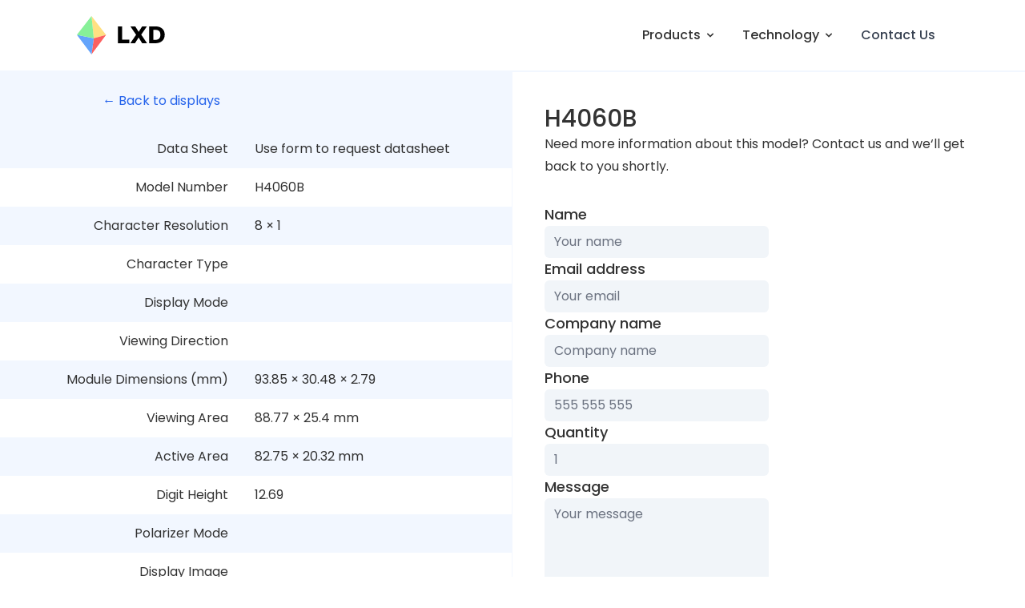

--- FILE ---
content_type: text/html; charset=utf-8
request_url: https://www.lxdinc.com/displays/H4060B
body_size: 3248
content:
<!DOCTYPE html>
<html lang="en">
<head>
  <meta charset="utf-8" />
  <meta content="IE=edge" http-equiv="X-UA-Compatible">
  <meta name="ROBOTS" content="NOODP" />
  <meta name="viewport" content="width=device-width, initial-scale=1, shrink-to-fit=no">
  <!-- <meta http-equiv="X-UA-Compatible" content="IE=edge" /> -->
  <title>LXD Liquid Crystal Displays</title>
  <meta name="csrf-param" content="authenticity_token" />
<meta name="csrf-token" content="J-Xo3PErD7-xvpj0FkD_QrGo0OcGH8kudVv_RWz_cbKQXxOlbNvS-R9uC_NLw4Ol_sulSQ1VJu1qE7QeZYhxwg" />
  <script src="https://ajax.googleapis.com/ajax/libs/jquery/3.1.0/jquery.min.js"></script>
  <link rel="stylesheet" href="https://unpkg.com/flowbite@1.5.3/dist/flowbite.min.css" />
  <link rel="stylesheet" href="https://www.lxdinc.com/assets/tailwind-3b81d8c5fa7582ad04d4f3aa685adbf84ae76fa549ed81a971a5d30b27b677f7.css" data-turbo-track="reload" />
<link rel="stylesheet" href="https://www.lxdinc.com/assets/inter-font-27f05e1e489f318b59c955c21d1ded0c4a47837c5b66786f43a7c7a0854613ad.css" data-turbo-track="reload" />
</head>
<body class="font-poppins">
    <div class="border-b-2 border-b-lxd-blue-light">
  <nav class="px-4 py-4 bg-white z-50 md:mx-20">
    <div class="flex flex-wrap justify-between items-center mx-auto">
      <a href="/" class="flex items-center">
          <img class="h-12" alt="LXD Logo" src="https://www.lxdinc.com/assets/lxd-logo-f358b8f62cc5a1f22383afb54041e1a9f9e49e7d972b4822646c592ce5799898.svg" />
      </a>
      <button data-collapse-toggle="navbar-multi-level" type="button" class="inline-flex justify-center items-center ml-3 rounded-lg md:hidden hover:text-gray-900 focus:outline-none focus:ring-2 focus:ring-blue-300" aria-controls="navbar-multi-level" aria-expanded="false">
        <span class="sr-only">Open main menu</span>
        <svg class="w-6 h-6" aria-hidden="true" fill="currentColor" viewBox="0 0 20 20" xmlns="http://www.w3.org/2000/svg"><path fill-rule="evenodd" d="M3 5a1 1 0 011-1h12a1 1 0 110 2H4a1 1 0 01-1-1zM3 10a1 1 0 011-1h12a1 1 0 110 2H4a1 1 0 01-1-1zM3 15a1 1 0 011-1h12a1 1 0 110 2H4a1 1 0 01-1-1z" clip-rule="evenodd"></path></svg>
      </button>
      <div class="hidden w-full md:block md:w-auto" id="navbar-multi-level">
        <ul class="flex flex-col p-4 mt-4 bg-gray-50 rounded-lg border border-gray-100 md:flex-row md:space-x-8 md:mt-0 md:text-base md:font-medium md:border-0 md:bg-white">
          <li>
            <button id="dropdownNavbarLink" data-dropdown-toggle="dropdownNavbar" class="flex justify-between items-center py-2 pr-4 pl-3 w-full font-regular text-lxd-black border-b border-gray-100 hover:bg-gray-50 md:hover:bg-transparent md:border-0 md:hover:text-lxd-blue-super-dark md:p-0 md:w-auto">Products<svg class="ml-1 w-4 h-4" aria-hidden="true" fill="currentColor" viewBox="0 0 20 20" xmlns="http://www.w3.org/2000/svg"><path fill-rule="evenodd" d="M5.293 7.293a1 1 0 011.414 0L10 10.586l3.293-3.293a1 1 0 111.414 1.414l-4 4a1 1 0 01-1.414 0l-4-4a1 1 0 010-1.414z" clip-rule="evenodd"></path></svg></button>
            <!-- Dropdown menu -->
            <div id="dropdownNavbar" class="hidden z-10 w-80 font-normal bg-white rounded divide-y divide-gray-100 shadow">
              <ul class="py-1 text-base text-lxd-black" aria-labelledby="dropdownLargeButton">
                <li>
                  <a class="block py-2 px-4 hover:text-lxd-blue-super-dark hover:underline" href="/displays/tft">TFT Displays</a>
                </li>
                <li>
                  <a class="block py-2 px-4 hover:text-lxd-blue-super-dark hover:underline" href="/displays/graphic_module">Graphic Modules</a>
                </li>
                <li>
                  <a class="block py-2 px-4 hover:text-lxd-blue-super-dark hover:underline" href="/displays/glass">Glass Displays</a>
                </li>
                <li>
                  <a class="block py-2 px-4 hover:text-lxd-blue-super-dark hover:underline" href="/displays/character_module">Character Modules</a>
                </li>
                <li>
                  <a class="block py-2 px-4 hover:text-lxd-blue-super-dark hover:underline" href="/displays/oled">OLED Displays</a>
                </li>
              </ul>
            </div>
          </li>
          <li>
            <button id="dropdownNavbarLink2" data-dropdown-toggle="dropdownNavbar2" class="flex justify-between items-center py-2 pr-4 pl-3 w-full font-regular text-lxd-black border-b border-gray-100 hover:bg-gray-50 md:hover:bg-transparent md:border-0 md:hover:text-lxd-red md:p-0 md:w-auto">Technology<svg class="ml-1 w-4 h-4" aria-hidden="true" fill="currentColor" viewBox="0 0 20 20" xmlns="http://www.w3.org/2000/svg"><path fill-rule="evenodd" d="M5.293 7.293a1 1 0 011.414 0L10 10.586l3.293-3.293a1 1 0 111.414 1.414l-4 4a1 1 0 01-1.414 0l-4-4a1 1 0 010-1.414z" clip-rule="evenodd"></path></svg></button>
              <!-- Dropdown menu -->
            <div id="dropdownNavbar2" class="hidden z-10 w-80 font-normal bg-white rounded divide-y divide-gray-100 shadow">
              <ul class="py-1 text-base text-lxd-black" aria-labelledby="dropdownLargeButton">
                <li>
                  <a href="/pages/facilities-quality-control" class="block py-2 px-4 hover:text-lxd-red hover:underline">Facilities & Equipment</a>
                </li>
                <li>
                  <a href="/pages/technical_resources" class="block py-2 px-4 hover:text-lxd-red hover:underline">Technical Resource Center</a>
                </li>
              </ul>
            </div>
          </li>
          <li>
            <a href="/contact" class="block py-2 pr-4 pl-3 text-gray-700 rounded hover:bg-gray-100 md:hover:bg-transparent md:border-0 md:hover:text-emerald-600 md:p-0">Contact Us</a>
          </li>
        </ul>
      </div>
    </div>
  </nav>
</div>

  <main>
  <div class="grid grid-cols-1 bg-lxd-blue-light text-lxd-black lg:grid-cols-2">
    <div class="w-full py-6 px-4 text-left bg-white md:px-8 lg:px-32 lg:hidden">
      <a class="text-blue-600" href="/displays/glass">&#8592; Back to displays</a>
    </div>
    <section class="hidden flex-col w-full items-center bg-lxd-blue-light h-screen lg:flex pb-10">
      <div class="w-full py-6 px-4 bg-lxd-blue-light md:px-32">
        <a class="text-blue-600" href="/displays/glass">&#8592; Back to displays</a>
      </div>
      <div class="w-full grid grid-cols-12">
        <div class="w-full col-span-12">
          <table class="w-full">
            <tbody>
              <tr class="px-4">
                <td class="py-3 pr-8 text-right" data-role="field-name">
                  Data Sheet
                </td>
                <td class="py-3" data-role="field-value">
                  Use form to request datasheet
                </td>
              </tr>

                <tr class="even:bg-white">
                  <td class="py-3 pr-8 text-right" data-role="field-name">
                    Model Number
                  </td>
                  <td class="pr-32" data-role="field-value">
                    H4060B
                  </td>
                </tr>
                <tr class="even:bg-white">
                  <td class="py-3 pr-8 text-right" data-role="field-name">
                    Character Resolution
                  </td>
                  <td class="pr-32" data-role="field-value">
                    8 <span class="light-text">&times;</span> 1
                  </td>
                </tr>
                <tr class="even:bg-white">
                  <td class="py-3 pr-8 text-right" data-role="field-name">
                    Character Type
                  </td>
                  <td class="pr-32" data-role="field-value">
                    
                  </td>
                </tr>
                <tr class="even:bg-white">
                  <td class="py-3 pr-8 text-right" data-role="field-name">
                    Display Mode
                  </td>
                  <td class="pr-32" data-role="field-value">
                    
                  </td>
                </tr>
                <tr class="even:bg-white">
                  <td class="py-3 pr-8 text-right" data-role="field-name">
                    Viewing Direction
                  </td>
                  <td class="pr-32" data-role="field-value">
                    
                  </td>
                </tr>
                <tr class="even:bg-white">
                  <td class="py-3 pr-8 text-right" data-role="field-name">
                    Module Dimensions (mm)
                  </td>
                  <td class="pr-32" data-role="field-value">
                    93.85 <span class="light-text">&times;</span> 30.48 <span class="light-text">&times;</span> 2.79
                  </td>
                </tr>
                <tr class="even:bg-white">
                  <td class="py-3 pr-8 text-right" data-role="field-name">
                    Viewing Area
                  </td>
                  <td class="pr-32" data-role="field-value">
                    88.77 <span class="light-text">&times;</span> 25.4 mm
                  </td>
                </tr>
                <tr class="even:bg-white">
                  <td class="py-3 pr-8 text-right" data-role="field-name">
                    Active Area
                  </td>
                  <td class="pr-32" data-role="field-value">
                    82.75 <span class="light-text">&times;</span> 20.32 mm
                  </td>
                </tr>
                <tr class="even:bg-white">
                  <td class="py-3 pr-8 text-right" data-role="field-name">
                    Digit Height
                  </td>
                  <td class="pr-32" data-role="field-value">
                    12.69
                  </td>
                </tr>
                <tr class="even:bg-white">
                  <td class="py-3 pr-8 text-right" data-role="field-name">
                    Polarizer Mode
                  </td>
                  <td class="pr-32" data-role="field-value">
                    
                  </td>
                </tr>
                <tr class="even:bg-white">
                  <td class="py-3 pr-8 text-right" data-role="field-name">
                    Display Image
                  </td>
                  <td class="pr-32" data-role="field-value">
                    
                  </td>
                </tr>
                <tr class="even:bg-white">
                  <td class="py-3 pr-8 text-right" data-role="field-name">
                    Number of Pins
                  </td>
                  <td class="pr-32" data-role="field-value">
                    68
                  </td>
                </tr>
                <tr class="even:bg-white">
                  <td class="py-3 pr-8 text-right" data-role="field-name">
                    Operational Temperature (&deg;C)
                  </td>
                  <td class="pr-32" data-role="field-value">
                    -40 to 113
                  </td>
                </tr>
                <tr class="even:bg-white">
                  <td class="py-3 pr-8 text-right" data-role="field-name">
                    Multiplex Ratio
                  </td>
                  <td class="pr-32" data-role="field-value">
                    
                  </td>
                </tr>
            </tbody>
          </table>
        </div>
      </div>
    </section>

    <section class="flex flex-col px-4 w-full items-center pt-10 bg-white md:px-10">
      <div>
        <h1 class="font-medium text-3xl  text-lxd-black">
          H4060B
        </h1>
        <p class="leading-7 mb-8">
          Need more information about this model? Contact us and we‘ll get back to you shortly.
        </p>

        <form class="simple_form flex flex-col gap-5 mb-10" id="new_quote_request" novalidate="novalidate" action="/displays/H4060B/quote_requests" accept-charset="UTF-8" method="post"><input type="hidden" name="authenticity_token" value="Z13W_kUclHJVxlTV1FdR4eUnVcnWwNo1rbeZC54nrEYltXsLw-wxPOaCW_NGUgQVDuYfoxV_y-XARy-m8AJ9kw" />
          <input type="hidden" name="return_to" id="return_to" value="/displays/H4060B" />
          <div class="input hidden quote_request_model_number"><input value="H4060B" class="hidden" type="hidden" name="quote_request[model_number]" id="quote_request_model_number" /></div>
          <div class="input string required quote_request_name"><label class="string required font-medium text-lg" for="quote_request_name"><abbr title="required"></abbr> Name</label><input class="string required flex w-full bg-slate-100 rounded-md outline-0 border-0 md:w-1/2 " placeholder="Your name" type="text" name="quote_request[name]" id="quote_request_name" /></div>
          <div class="input email required quote_request_email_address"><label class="email required font-medium text-lg" for="quote_request_email_address"><abbr title="required"></abbr> Email address</label><input class="string email required flex w-full bg-slate-100 rounded-md outline-0 border-0 md:w-1/2" placeholder="Your email" type="email" name="quote_request[email_address]" id="quote_request_email_address" /></div>
          <div class="input string required quote_request_company_name"><label class="string required font-medium text-lg" for="quote_request_company_name"><abbr title="required"></abbr> Company name</label><input class="string required flex w-full bg-slate-100 rounded-md outline-0 border-0 md:w-1/2" placeholder="Company name" type="text" name="quote_request[company_name]" id="quote_request_company_name" /></div>
          <div class="input tel required quote_request_phone"><label class="tel required font-medium text-lg" for="quote_request_phone"><abbr title="required"></abbr> Phone</label><input class="string tel required flex w-full bg-slate-100 rounded-md outline-0 border-0 md:w-1/2" placeholder="555 555 555" type="tel" name="quote_request[phone]" id="quote_request_phone" /></div>
          <div class="input integer required quote_request_quantity"><label class="integer required font-medium text-lg" for="quote_request_quantity"><abbr title="required"></abbr> Quantity</label><input class="numeric integer required flex w-full bg-slate-100 rounded-md outline-0 border-0 md:w-1/2" placeholder="1" type="number" step="1" name="quote_request[quantity]" id="quote_request_quantity" /></div>
          <div style="display:none" class="input tel required quote_request_subject"><label class="tel required" for="quote_request_subject"><abbr title="required"></abbr> Subject</label><input class="string tel required" type="tel" name="quote_request[subject]" id="quote_request_subject"></div>
          <div class="input text required quote_request_message"><label class="text required font-medium text-lg" for="quote_request_message"><abbr title="required"></abbr> Message</label><textarea class="text required flex w-full h-48 py-2 px-3 bg-slate-100 rounded-md outline-0 border-0 md:w-1/2" placeholder="Your message" name="quote_request[message]" id="quote_request_message">
</textarea></div>
          <div class="pnxljfr-dqkghuwcs_1768776316"><style media="screen">.pnxljfr-dqkghuwcs_1768776316 {position:absolute!important;height:1px;width:1px;overflow:hidden;}</style><label for="quote_request_pnxljfr-dqkghuwcs">If you are a human, ignore this field</label><input type="text" name="quote_request[pnxljfr-dqkghuwcs]" id="quote_request_pnxljfr-dqkghuwcs" autocomplete="off" tabindex="-1" /><input type="hidden" name="spinner" value="6dabc650f797e46473be3a209f61c1b1" /></div>
          <input type="submit" name="commit" value="Send Email" class="btn bg-blue-600 text-white py-3 px-16 rounded-sm mt-4 hover:brightness-90 hover:cursor-pointer md:w-1/2 text-center" data-disable-with="Send Email" />
</form>      </div>
    </section>
  </div>
</main>

  <script src="https://www.lxdinc.com/assets/application-e611d418cc4df71c43402fcc65a7c3cad8d1dbe2f3ca8c180a74ff23e29579d8.js"></script>



  <script>
    (function(i,s,o,g,r,a,m){i['GoogleAnalyticsObject']=r;i[r]=i[r]||function(){
    (i[r].q=i[r].q||[]).push(arguments)},i[r].l=1*new Date();a=s.createElement(o),
    m=s.getElementsByTagName(o)[0];a.async=1;a.src=g;m.parentNode.insertBefore(a,m)
    })(window,document,'script','https://www.google-analytics.com/analytics.js','ga');
    ga('create', 'UA-12048123-1', 'auto');
    ga('send', 'pageview');
  </script>



  
  <script src="https://unpkg.com/flowbite@1.5.3/dist/flowbite.js"></script>
</body>
</html>


--- FILE ---
content_type: text/css
request_url: https://www.lxdinc.com/assets/inter-font-27f05e1e489f318b59c955c21d1ded0c4a47837c5b66786f43a7c7a0854613ad.css
body_size: 808
content:
/*

 */

@font-face {
  font-family: 'Inter var';
  font-style: italic;
  font-weight: 100 900;
  font-display: swap;
  src: url(//www.lxdinc.com/assets/Inter-italic.extra.var-cc59cf4b324781109d703309fc7d8814b6ba74dd2822a3c029715da8cb98ea57.woff2) format('woff2');
  unicode-range: U+E000,U+E002-E081,U+E093-E097,U+E0A5-E0E7,U+E0F3-E11D,U+E11E-E165,U+EE01,U+F6C3;
  font-named-instance: 'Italic';
}
/* alternates */
@font-face {
  font-family: 'Inter var';
  font-style: italic;
  font-weight: 100 900;
  font-display: swap;
  src: url(//www.lxdinc.com/assets/Inter-italic.alternates.var-cc59cf4b324781109d703309fc7d8814b6ba74dd2822a3c029715da8cb98ea57.woff2) format('woff2');
  unicode-range: U+E000,U+E002-E081,U+E093-E097,U+E0A5-E0E7,U+E0F3-E11D,U+E11E-E165,U+EE01,U+F6C3;
  font-named-instance: 'Italic';
}
/* symbols */
@font-face {
  font-family: 'Inter var';
  font-style: italic;
  font-weight: 100 900;
  font-display: swap;
  src: url(//www.lxdinc.com/assets/Inter-italic.symbols.var-59f27012284f5e97bbff303eb599ca98f29629a1c0fe7352bcc15b27d1dcd937.woff2) format('woff2');
  unicode-range: U+20DD-20DF,U+2190-219A,U+21A9-21AB,U+21B0-21B2,U+21B3-21B6,U+21BA-21BC,U+21D0,U+21D2,U+21D4,U+21DE-21E0,U+21E4-21E6,U+21E7,U+21EA,U+2303,U+2305,U+2318,U+2325-2328,U+232B,U+2380,U+2387,U+238B,U+23CE-23D0,U+2460-2469,U+24B6-24D0,U+24EA,U+25A0-25A3,U+25B2-25B4,U+25B6-25B8,U+25BA-25BE,U+25C0-25C2,U+25C4-25C8,U+25CB,U+25CF,U+25EF,U+2600,U+2605-2607,U+263C,U+2661,U+2665,U+26A0,U+2713,U+2717,U+2756,U+2764,U+2780-2789,U+27F5-27FB,U+2B06,U+2B12-2B14,U+2B1C,U+E000,U+E12B-E164,U+1F130-1F14A,U+1F850,U+1F852;
  font-named-instance: 'Italic';
}

/* extra */
@font-face {
  font-family: 'Inter var';
  font-style: italic;
  font-weight: 100 900;
  font-display: swap;
  src: url(//www.lxdinc.com/assets/Inter-italic.extra.var-cc59cf4b324781109d703309fc7d8814b6ba74dd2822a3c029715da8cb98ea57.woff2) format('woff2');
  unicode-range: U+E000,U+E002-E081,U+E093-E097,U+E0A5-E0E7,U+E0F3-E11D,U+E11E-E165,U+EE01,U+F6C3;
  font-named-instance: 'Italic';
}
/* alternates */
@font-face {
  font-family: 'Inter var';
  font-style: italic;
  font-weight: 100 900;
  font-display: swap;
  src: url(//www.lxdinc.com/assets/Inter-italic.alternates.var-cc59cf4b324781109d703309fc7d8814b6ba74dd2822a3c029715da8cb98ea57.woff2) format('woff2');
  unicode-range: U+E000,U+E002-E081,U+E093-E097,U+E0A5-E0E7,U+E0F3-E11D,U+E11E-E165,U+EE01,U+F6C3;
  font-named-instance: 'Italic';
}
/* symbols */
@font-face {
  font-family: 'Inter var';
  font-style: italic;
  font-weight: 100 900;
  font-display: swap;
  src: url(//www.lxdinc.com/assets/Inter-italic.symbols.var-59f27012284f5e97bbff303eb599ca98f29629a1c0fe7352bcc15b27d1dcd937.woff2) format('woff2');
  unicode-range: U+20DD-20DF,U+2190-219A,U+21A9-21AB,U+21B0-21B2,U+21B3-21B6,U+21BA-21BC,U+21D0,U+21D2,U+21D4,U+21DE-21E0,U+21E4-21E6,U+21E7,U+21EA,U+2303,U+2305,U+2318,U+2325-2328,U+232B,U+2380,U+2387,U+238B,U+23CE-23D0,U+2460-2469,U+24B6-24D0,U+24EA,U+25A0-25A3,U+25B2-25B4,U+25B6-25B8,U+25BA-25BE,U+25C0-25C2,U+25C4-25C8,U+25CB,U+25CF,U+25EF,U+2600,U+2605-2607,U+263C,U+2661,U+2665,U+26A0,U+2713,U+2717,U+2756,U+2764,U+2780-2789,U+27F5-27FB,U+2B06,U+2B12-2B14,U+2B1C,U+E000,U+E12B-E164,U+1F130-1F14A,U+1F850,U+1F852;
  font-named-instance: 'Italic';
}
/* cyrillic */
@font-face {
  font-family: 'Inter var';
  font-style: italic;
  font-weight: 100 900;
  font-display: swap;
  src: url(//www.lxdinc.com/assets/Inter-italic.cyrillic.var-a31159d5ce68b317b19edc7ee7f1f3ffdd5316ee899945b502406abda313afa2.woff2) format('woff2');
  unicode-range: U+0400-049E,U+04A0-0500,U+052F,U+20B4,U+2116,U+2DFF,U+A69F;
  font-named-instance: 'Italic';
}
/* greek */
@font-face {
  font-family: 'Inter var';
  font-style: italic;
  font-weight: 100 900;
  font-display: swap;
  src: url(//www.lxdinc.com/assets/Inter-italic.greek.var-77ec12f9397b88a29c16c05f2db87d9c0d0c2b157f1980271fed020f00b35321.woff2) format('woff2');
  unicode-range: U+0370-0378,U+037A-0380,U+0384-038B,U+038C,U+038E-03A2,U+03A3-03E2,U+03F0-0400,U+1F00-1F16,U+1F18-1F1E,U+1F20-1F46,U+1F48-1F4E,U+1F50-1F58,U+1F59,U+1F5B,U+1F5D,U+1F5F-1F7E,U+1F80-1FB5,U+1FB6-1FC5,U+1FC6-1FD4,U+1FD6-1FDC,U+1FDD-1FF0,U+1FF2-1FF5,U+1FF6-1FFF;
  font-named-instance: 'Italic';
}
/* vietnamese */
@font-face {
  font-family: 'Inter var';
  font-style: italic;
  font-weight: 100 900;
  font-display: swap;
  src: url(//www.lxdinc.com/assets/Inter-italic.vietnamese.var-b5dc5b6490ba49e8193315ff62c8e90551102055440f084a6e982e5eab8e589a.woff2) format('woff2');
  unicode-range: U+0102-0104,U+0110-0112,U+0128-012A,U+0168-016A,U+01A0-01A2,U+01AF-01B1,U+1EA0-1EFA,U+20AB;
  font-named-instance: 'Italic';
}
/* latin-ext */
@font-face {
  font-family: 'Inter var';
  font-style: italic;
  font-weight: 100 900;
  font-display: swap;
  src: url(//www.lxdinc.com/assets/Inter-italic.latin-ext.var-802705fb8496b82eda3f410c7e70a35c9407ba98b97cc5d9754db82750466fad.woff2) format('woff2');
  unicode-range: U+0100-0149,U+014A-01C4,U+01C5-0250,U+0259,U+1E00-1F00,U+2020,U+20A0-20AC,U+20AD-20C0,U+2113,U+2C7C,U+2C7F,U+A7FF;
  font-named-instance: 'Italic';
}
/* latin */
@font-face {
  font-family: 'Inter var';
  font-style: italic;
  font-weight: 100 900;
  font-display: swap;
  src: url(//www.lxdinc.com/assets/Inter-italic.latin.var-cbfc0334f8cfad4727431982cd32c32f7daf6e73f0ab6f759ec3dc757c1c6bf7.woff2) format('woff2');
  unicode-range: U+0000-007F,U+00A0-0100,U+0131,U+0152-0154,U+02BB-02BD,U+02C6,U+02DA,U+02DC,U+2000-200C,U+2010-2028,U+202F-2060,U+2074,U+20AC,U+2122,U+2191,U+2193,U+2212,U+FEFF;
  font-named-instance: 'Italic';
}
/* extra */
@font-face {
  font-family: 'Inter var';
  font-style: normal;
  font-weight: 100 900;
  font-display: swap;
  src: url(//www.lxdinc.com/assets/Inter-roman.extra.var-29781a209d7978155bf343eb1653779269965fa4a43d504b1fb361ab20e8487b.woff2) format('woff2');
  unicode-range: U+E000,U+E002-E081,U+E093-E097,U+E0A5-E0E7,U+E0F3-E11D,U+E11E-E165,U+EE01,U+F6C3;
  font-named-instance: 'Regular';
}
/* alternates */
@font-face {
  font-family: 'Inter var';
  font-style: normal;
  font-weight: 100 900;
  font-display: swap;
  src: url(//www.lxdinc.com/assets/Inter-roman.alternates.var-29781a209d7978155bf343eb1653779269965fa4a43d504b1fb361ab20e8487b.woff2) format('woff2');
  unicode-range: U+E000,U+E002-E081,U+E093-E097,U+E0A5-E0E7,U+E0F3-E11D,U+E11E-E165,U+EE01,U+F6C3;
  font-named-instance: 'Regular';
}
/* symbols */
@font-face {
  font-family: 'Inter var';
  font-style: normal;
  font-weight: 100 900;
  font-display: swap;
  src: url(//www.lxdinc.com/assets/Inter-roman.symbols.var-847d2a436a03ba1fbd4b750915db031a12a713befe0dcd79e8f39bf6a6e1a647.woff2) format('woff2');
  unicode-range: U+20DD-20DF,U+2190-219A,U+21A9-21AB,U+21B0-21B2,U+21B3-21B6,U+21BA-21BC,U+21D0,U+21D2,U+21D4,U+21DE-21E0,U+21E4-21E6,U+21E7,U+21EA,U+2303,U+2305,U+2318,U+2325-2328,U+232B,U+2380,U+2387,U+238B,U+23CE-23D0,U+2460-2469,U+24B6-24D0,U+24EA,U+25A0-25A3,U+25B2-25B4,U+25B6-25B8,U+25BA-25BE,U+25C0-25C2,U+25C4-25C8,U+25CB,U+25CF,U+25EF,U+2600,U+2605-2607,U+263C,U+2661,U+2665,U+26A0,U+2713,U+2717,U+2756,U+2764,U+2780-2789,U+27F5-27FB,U+2B06,U+2B12-2B14,U+2B1C,U+E000,U+E12B-E164,U+1F130-1F14A,U+1F850,U+1F852;
  font-named-instance: 'Regular';
}
/* cyrillic */
@font-face {
  font-family: 'Inter var';
  font-style: normal;
  font-weight: 100 900;
  font-display: swap;
  src: url(//www.lxdinc.com/assets/Inter-roman.cyrillic.var-8aa524d3da3b8fd4a03ff2d0d41ea50520113fb2e8ae57c15079dabea44b3529.woff2) format('woff2');
  unicode-range: U+0400-049E,U+04A0-0500,U+052F,U+20B4,U+2116,U+2DFF,U+A69F;
  font-named-instance: 'Regular';
}
/* greek */
@font-face {
  font-family: 'Inter var';
  font-style: normal;
  font-weight: 100 900;
  font-display: swap;
  src: url(//www.lxdinc.com/assets/Inter-roman.greek.var-1134a39060691474b0f57b2de5e09977a31a8c06df90960b982314f58a5b4c63.woff2) format('woff2');
  unicode-range: U+0370-0378,U+037A-0380,U+0384-038B,U+038C,U+038E-03A2,U+03A3-03E2,U+03F0-0400,U+1F00-1F16,U+1F18-1F1E,U+1F20-1F46,U+1F48-1F4E,U+1F50-1F58,U+1F59,U+1F5B,U+1F5D,U+1F5F-1F7E,U+1F80-1FB5,U+1FB6-1FC5,U+1FC6-1FD4,U+1FD6-1FDC,U+1FDD-1FF0,U+1FF2-1FF5,U+1FF6-1FFF;
  font-named-instance: 'Regular';
}
/* vietnamese */
@font-face {
  font-family: 'Inter var';
  font-style: normal;
  font-weight: 100 900;
  font-display: swap;
  src: url(//www.lxdinc.com/assets/Inter-roman.vietnamese.var-a10e650090dc30250de0db440654c9bf29a843b233ee95a699b008bab0a6d498.woff2) format('woff2');
  unicode-range: U+0102-0104,U+0110-0112,U+0128-012A,U+0168-016A,U+01A0-01A2,U+01AF-01B1,U+1EA0-1EFA,U+20AB;
  font-named-instance: 'Regular';
}
/* latin-ext */
@font-face {
  font-family: 'Inter var';
  font-style: normal;
  font-weight: 100 900;
  font-display: swap;
  src: url(//www.lxdinc.com/assets/Inter-roman.latin-ext.var-46bc23ba7e33ea447579cd95b95f34665d7560377065b72f3a77df8bca4b0e5c.woff2) format('woff2');
  unicode-range: U+0100-0149,U+014A-01C4,U+01C5-0250,U+0259,U+1E00-1F00,U+2020,U+20A0-20AC,U+20AD-20C0,U+2113,U+2C7C,U+2C7F,U+A7FF;
  font-named-instance: 'Regular';
}
/* latin */
@font-face {
  font-family: 'Inter var';
  font-style: normal;
  font-weight: 100 900;
  font-display: swap;
  src: url(//www.lxdinc.com/assets/Inter-roman.latin.var-4b87a3d384ea557b10afa9570b753eda868b12b5e51eea0977ffa6e641998f6a.woff2) format('woff2');
  unicode-range: U+0000-007F,U+00A0-0100,U+0131,U+0152-0154,U+02BB-02BD,U+02C6,U+02DA,U+02DC,U+2000-200C,U+2010-2028,U+202F-2060,U+2074,U+20AC,U+2122,U+2191,U+2193,U+2212,U+FEFF;
  font-named-instance: 'Regular';
}


--- FILE ---
content_type: image/svg+xml
request_url: https://www.lxdinc.com/assets/lxd-logo-f358b8f62cc5a1f22383afb54041e1a9f9e49e7d972b4822646c592ce5799898.svg
body_size: -386
content:
<svg width="523" height="228" viewBox="0 0 523 228" fill="none" xmlns="http://www.w3.org/2000/svg">
<path d="M311.26 161.5V140.22H269.34V61.5H243.9V161.5H311.26Z" fill="black"/>
<path d="M366.887 127.42L388.167 161.5H417.127L382.407 110.46L416.167 61.5H387.847L367.207 93.98L347.047 61.5H318.407L351.847 111.42L317.447 161.5H345.287L366.887 127.42Z" fill="black"/>
<path d="M522.012 110.78C522.012 81.02 502.012 61.5 466.812 61.5C459.932 61.5 429.212 61.5 429.212 61.5V161.5C429.212 161.5 464.572 161.5 465.052 161.5C501.692 161.5 522.012 141.5 522.012 110.78ZM496.412 111.74C496.412 131.74 484.892 141.18 466.492 141.18H454.652V81.82H465.212C486.012 81.82 496.412 91.1 496.412 111.74Z" fill="black"/>
<path d="M100.5 132L87 0L173.5 112L100.5 132Z" fill="#FFE082"/>
<path d="M87 227.5L100.5 132L173.5 112L87 227.5Z" fill="#FC6161"/>
<path d="M100.5 132L0 111.5L87 227.5L100.5 132Z" fill="#64A4FB"/>
<path d="M0 111.5L100.5 132L87 0L0 111.5Z" fill="#87F098"/>
</svg>


--- FILE ---
content_type: text/plain
request_url: https://www.google-analytics.com/j/collect?v=1&_v=j102&a=1403023292&t=pageview&_s=1&dl=https%3A%2F%2Fwww.lxdinc.com%2Fdisplays%2FH4060B&ul=en-us%40posix&dt=LXD%20Liquid%20Crystal%20Displays&sr=1280x720&vp=1280x720&_u=IEBAAEABAAAAACAAI~&jid=1849496003&gjid=182277742&cid=1501789296.1768776317&tid=UA-12048123-1&_gid=1417505045.1768776317&_r=1&_slc=1&z=1698845293
body_size: -449
content:
2,cG-NTQCV1D7GJ